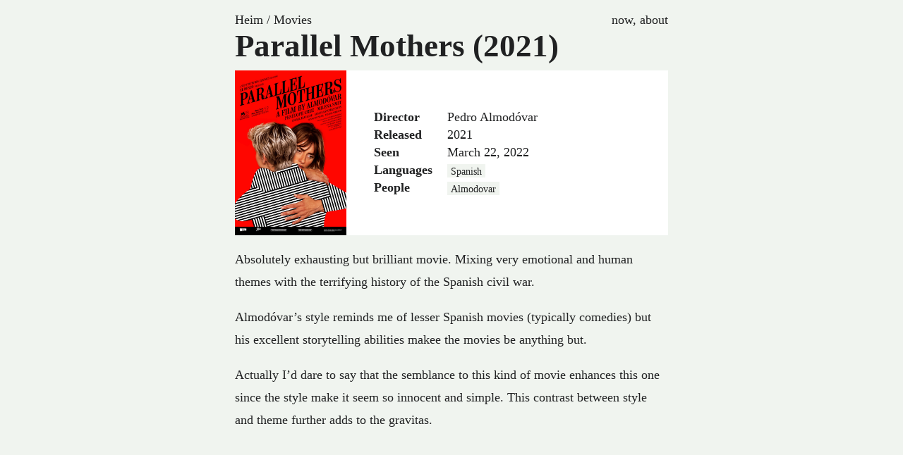

--- FILE ---
content_type: text/html; charset=utf-8
request_url: https://arthur.noerve.com/movies/parallel-mothers/
body_size: 1888
content:
<!DOCTYPE html>
<html lang="en">

<head>
    <meta charset="utf-8">
    <meta name="viewport" content="width=device-width, initial-scale=1.0">
    <meta name="language" content="en">
    <meta http-equiv="content-type" content="text/html">
    <meta name="author" content="" />
    <meta name="designer" content="">
    <meta name="publisher" content="">
    <meta name="no-email-collection" content="http://www.unspam.com/noemailcollection/">

    <title>Parallel Mothers (2021) | Arthur Nørve</title>
    <meta name="description" content="Programmer, language enthusiast, aspiring lifelong learner dabbling around. I call an island my home but travel occasionally.">
    <meta name="copyright" content="Please use and share :)">
    <meta name=”robots” content=”index,follow”>
    <meta name="revisit-after" content="7 days">
    <meta name="distribution" content="web">
    <meta name=”robots” content=”noodp”>


    
    
    
    
    

    <link rel="stylesheet" href="https://arthur.noerve.com/stylesheet.min.4b8ea2e738037bb56632432320e0d70214dbd50743a4a7a852a0cd4cfd7f0844.css">

    
    

    
    <script defer type="text/javascript" src="/js/lozad.js"></script>

    
    

    
    





<script type="application/ld+json">
        {
            "@context" : "http://schema.org",
            "@type" : "Movie",
            "url": "https:\/\/arthur.noerve.com\/movies\/parallel-mothers\/",
            "name" : "Parallel Mothers (2021)",
            "image" : "\/movies\/parallel-mothers.jpg",
            "datePublished" : "2021",
            "dateCreated" : "2022-03-22T23:05:41\u002b0100",
            "productionCompany" : {
                "@type" : "Organization",
                "name" : ""
            },
            
            "director" : {
                "@type" : "Person",
                "name" : "Pedro Almodóvar"
            },
            "review" : {
                "@type" : "Review",
                "reviewBody" : "\u003cp\u003eAbsolutely exhausting but brilliant movie. Mixing very emotional and human themes with the terrifying history of the Spanish civil war.\u003c\/p\u003e\n\u003cp\u003eAlmodóvar\u0026rsquo;s style reminds me of lesser Spanish movies (typically comedies) but his excellent storytelling abilities makee the movies be anything but.\u003c\/p\u003e\n\u003cp\u003eActually I\u0026rsquo;d dare to say that the semblance to this kind of movie enhances this one since the style make it seem so innocent and simple. This contrast between style and theme further adds to the gravitas.\u003c\/p\u003e\n",
                "author" : ""
            }
        }
    </script>









    
</head>

<body>

    <nav>
        <div class="breadcrumbs">
            


	
		
	
		
	

	
		<a href="https://arthur.noerve.com/" >Heim</a>
	
	

	

	
		/ <a href="https://arthur.noerve.com/movies/" >Movies</a>
    
	
	

	

	
	








        </div>

        <div>
            <a href="/now">now</a>,
            <a href="/about">about</a>
        </div>
    </nav>




<article class="post movie">

	<header>

		<h1>
			Parallel Mothers (2021)
		</h1>


		<div class="meta">

			<div class="cover">
				<img src="/movies/parallel-mothers.jpg">
			</div>

			<div class="table">

				<table>
					<tbody>
						<tr>
							<td>Director</td>
							<td>Pedro Almodóvar</td>
						</tr>
						
						<tr>
							<td>Released</td>
							<td>2021</td>
						</tr>
						<tr>
							<td>Seen</td>
							<td>March 22, 2022</td>
						</tr>

						
						<tr>
							<td>Languages</td>
							<td>
	<a class="pill language" href="https://arthur.noerve.com/languages/spanish/" title="Language">Spanish</a>


</td>
						</tr>
						
						
						
						<tr>
							<td>People</td>
							<td>
	<a class="pill people" href="https://arthur.noerve.com/people/almodovar/" title="Person">
    
        Almodovar
    
</a>


</td>
						</tr>
						
					</tbody>
				</table>
			</div>

		</div>

	</header>


	<div class="content">
		<p>Absolutely exhausting but brilliant movie. Mixing very emotional and human themes with the terrifying history of the Spanish civil war.</p>
<p>Almodóvar&rsquo;s style reminds me of lesser Spanish movies (typically comedies) but his excellent storytelling abilities makee the movies be anything but.</p>
<p>Actually I&rsquo;d dare to say that the semblance to this kind of movie enhances this one since the style make it seem so innocent and simple. This contrast between style and theme further adds to the gravitas.</p>

	</div>


	<footer>
		<div>
    Published <time datetime="2022-03-22T23:05:41&#43;0100" title="22/3/2022">22/3/2022</time>
 Updated <time datetime="2022-12-21T11:58:43&#43;0100" title="21/12/2022">21/12/2022</time>

</div>



	<span class="location" title="Location (在 means 'at' in Chinese)">在Tromsø kino</span>


<div>
    

    
        
	<a class="pill people" href="https://arthur.noerve.com/people/almodovar/" title="Person">
    
        Almodovar
    
</a>



    

    
        
	<a class="pill language" href="https://arthur.noerve.com/languages/spanish/" title="Language">Spanish</a>



    
</div>

	</footer>


</article>














































































































































































































































































































































































































































































































































































































































































































































































































































































































































































































































































































































































































































































































































































































































































































































































































































































































































































































































































































































































































































































































































































































































































































































































































































































































































































































































































































































































































































































































































































































































<section class="listing">
    <h3>Related Articles</h3>
    

    
    <ul>
        
    </ul>
</section>



    <footer id="site-footer">

            <section class="links">
                
            </section>

           
    </footer>

	<script type="text/javascript">
		document.addEventListener("DOMContentLoaded", function() {

			
			
			const observer = lozad(); 
			observer.observe();


			
			
			if ( document.querySelector('.js-toc') ) {
				tocbot.init({
					
					tocSelector: '.js-toc',
					
					contentSelector: 'div.content',
					
					headingSelector: 'h1, h2, h3',
					
					hasInnerContainers: true,
				});
			}

		});
	</script>



</body>

</html>



--- FILE ---
content_type: text/css
request_url: https://arthur.noerve.com/stylesheet.min.4b8ea2e738037bb56632432320e0d70214dbd50743a4a7a852a0cd4cfd7f0844.css
body_size: 5933
content:
@charset "UTF-8";@font-face{font-family:diwan thuluth;src:local("Diwan Thuluth"),url(../fonts/diwany-thuluth.ttf)format("truetype")}@font-face{font-family:et-book;src:url(../fonts/../fonts/et-book/et-book-roman-line-figures/et-book-roman-line-figures.eot);src:url(../fonts/et-book/et-book-roman-line-figures/et-book-roman-line-figures.eot?#iefix)format("embedded-opentype"),url(../fonts/et-book/et-book-roman-line-figures/et-book-roman-line-figures.woff)format("woff"),url(../fonts/et-book/et-book-roman-line-figures/et-book-roman-line-figures.ttf)format("truetype"),url(../fonts/et-book/et-book-roman-line-figures/et-book-roman-line-figures.svg#etbookromanosf)format("svg");font-weight:400;font-style:normal}@font-face{font-family:et-book;src:url(../fonts/et-book/et-book-display-italic-old-style-figures/et-book-display-italic-old-style-figures.eot);src:url(../fonts/et-book/et-book-display-italic-old-style-figures/et-book-display-italic-old-style-figures.eot?#iefix)format("embedded-opentype"),url(../fonts/et-book/et-book-display-italic-old-style-figures/et-book-display-italic-old-style-figures.woff)format("woff"),url(../fonts/et-book/et-book-display-italic-old-style-figures/et-book-display-italic-old-style-figures.ttf)format("truetype"),url(../fonts/et-book/et-book-display-italic-old-style-figures/et-book-display-italic-old-style-figures.svg#etbookromanosf)format("svg");font-weight:400;font-style:italic}@font-face{font-family:et-book;src:url(../fonts/et-book/et-book-bold-line-figures/et-book-bold-line-figures.eot);src:url(../fonts/et-book/et-book-bold-line-figures/et-book-bold-line-figures.eot?#iefix)format("embedded-opentype"),url(../fonts/et-book/et-book-bold-line-figures/et-book-bold-line-figures.woff)format("woff"),url(../fonts/et-book/et-book-bold-line-figures/et-book-bold-line-figures.ttf)format("truetype"),url(../fonts/et-book/et-book-bold-line-figures/et-book-bold-line-figures.svg#etbookromanosf)format("svg");font-weight:700;font-style:normal}/*!Thanks Gwern for the CSS below!*/.post a[href*="wikipedia.org/wiki/"]::after{content:"";background-image:url(data:image/svg+xml,%3Csvg%20xmlns=%22http://www.w3.org/2000/svg%22%20viewBox=%220%200%20640%20512%22%3E%3Cpath%20d=%22M640%2051.2l-.3%2012.2c-28.1.8-45%2015.8-55.8%2040.3-25%2057.8-103.3%20240-155.3%20358.6H415l-81.9-193.1c-32.5%2063.6-68.3%20130-99.2%20193.1-.3.3-15%200-15-.3C172%20352.3%20122.8%20243.4%2075.8%20133.4%2064.4%20106.7%2026.4%2063.4.2%2063.7c0-3.1-.3-10-.3-14.2h161.9v13.9c-19.2%201.1-52.8%2013.3-43.3%2034.2%2021.9%2049.7%20103.6%20240.3%20125.6%20288.6%2015-29.7%2057.8-109.2%2075.3-142.8-13.9-28.3-58.6-133.9-72.8-160-9.7-17.8-36.1-19.4-55.8-19.7V49.8l142.5.3v13.1c-19.4.6-38.1%207.8-29.4%2026.1%2018.9%2040%2030.6%2068.1%2048.1%20104.7%205.6-10.8%2034.7-69.4%2048.1-100.8%208.9-20.6-3.9-28.6-38.6-29.4.3-3.6.0-10.3.3-13.6%2044.4-.3%20111.1-.3%20123.1-.6v13.6c-22.5.8-45.8%2012.8-58.1%2031.7l-59.2%20122.8c6.4%2016.1%2063.3%20142.8%2069.2%20156.7L559.2%2091.8c-8.6-23.1-36.4-28.1-47.2-28.3V49.6l127.8%201.1.2.5z%22/%3E%3C/svg%3E);background-repeat:no-repeat;background-size:.75em;background-position:right 1px top;width:.85em;height:.85em;display:inline-block;vertical-align:baseline;opacity:.85}.post a[href$='.pdf']::after,.post a[href$='/pdf']::after,.post a[href$='type=pdf']::after,.post a[href*='.pdf#']::after,.post a[href$='.opml']::after,.post a[href$='.page']::after,.post a[href$='.txt']::after,.post a[href$='.xml']::after,.post a[href$='.css']::after,.post a[href$='.hs']::after,.post a[href$='.js']::after,.post a[href$='.json']::after,.post a[href^="."][href$='.php']::after,.post a[href$='.sh']::after,.post a[href$='.doc']::after,.post a[href$='.docx']::after,.post a[href$='.xls']::after,.post a[href$='.xlsx']::after,.post a[href$='.csv']::after,.post a[href$='.gif']::after,.post a[href$='.ico']::after,.post a[href$='.jpg']::after,.post a[href$='.png']::after,.post a[href$='.svg']::after,.post a[href$='.xcf']::after,.post a[href$='.maff']::after,.post a[href$='.ogg']::after,.post a[href$='.avi']::after,.post a[href$='.mp4']::after,.post a[href$='.webm']::after,.post a[href$='.tar']::after,.post a[href$='.ebt']::after,.post a[href$='.epub']::after,.post a[href$='.mdb']::after,.post a[href$='.mht']::after,.post a[href$='.ttf']::after{content:"";display:inline-block;position:static;background-repeat:no-repeat;background-position:50% 100%;height:.75em;width:.75em;margin:0 0 0 2px;opacity:.55}.post a[href$='.pdf']:hover::after,.post a[href$='/pdf']:hover::after,.post a[href$='type=pdf']:hover::after,.post a[href*='.pdf#']:hover::after,.post a[href$='.opml']:hover::after,.post a[href$='.page']:hover::after,.post a[href$='.txt']:hover::after,.post a[href$='.xml']:hover::after,.post a[href$='.css']:hover::after,.post a[href$='.hs']:hover::after,.post a[href$='.js']:hover::after,.post a[href$='.json']:hover::after,.post a[href^="."][href$='.php']:hover::after,.post a[href$='.sh']:hover::after,.post a[href$='.doc']:hover::after,.post a[href$='.docx']:hover::after,.post a[href$='.xls']:hover::after,.post a[href$='.xlsx']:hover::after,.post a[href$='.csv']:hover::after,.post a[href$='.gif']:hover::after,.post a[href$='.ico']:hover::after,.post a[href$='.jpg']:hover::after,.post a[href$='.png']:hover::after,.post a[href$='.svg']:hover::after,.post a[href$='.xcf']:hover::after,.post a[href$='.maff']:hover::after,.post a[href$='.ogg']:hover::after,.post a[href$='.avi']:hover::after,.post a[href$='.mp4']:hover::after,.post a[href$='.webm']:hover::after,.post a[href$='.tar']:hover::after,.post a[href$='.ebt']:hover::after,.post a[href$='.epub']:hover::after,.post a[href$='.mdb']:hover::after,.post a[href$='.mht']:hover::after,.post a[href$='.ttf']:hover::after{opacity:.3}.post a[href$=".pdf"]::after,.post a[href$="/pdf"]::after,.post a[href$="type=pdf"]::after,.post a[href*=".pdf#"]::after{background-image:url(data:image/svg+xml,%3Csvg%20xmlns=%22http://www.w3.org/2000/svg%22%20viewBox=%220%200%20384%20512%22%3E%3Cpath%20d=%22M181.9%20256.1c-5-16-4.9-46.9-2-46.9%208.4.0%207.6%2036.9%202%2046.9zm-1.7%2047.2c-7.7%2020.2-17.3%2043.3-28.4%2062.7%2018.3-7%2039-17.2%2062.9-21.9-12.7-9.6-24.9-23.4-34.5-40.8zM86.1%20428.1c0%20.8%2013.2-5.4%2034.9-40.2-6.7%206.3-29.1%2024.5-34.9%2040.2zM248%20160h136v328c0%2013.3-10.7%2024-24%2024H24c-13.3.0-24-10.7-24-24V24C0%2010.7%2010.7.0%2024%200h2e2v136c0%2013.2%2010.8%2024%2024%2024zm-8%20171.8c-20-12.2-33.3-29-42.7-53.8%204.5-18.5%2011.6-46.6%206.2-64.2-4.7-29.4-42.4-26.5-47.8-6.8-5%2018.3-.4%2044.1%208.1%2077-11.6%2027.6-28.7%2064.6-40.8%2085.8-.1.0-.1.1-.2.1-27.1%2013.9-73.6%2044.5-54.5%2068%205.6%206.9%2016%2010%2021.5%2010%2017.9.0%2035.7-18%2061.1-61.8%2025.8-8.5%2054.1-19.1%2079-23.2%2021.7%2011.8%2047.1%2019.5%2064%2019.5%2029.2.0%2031.2-32%2019.7-43.4-13.9-13.6-54.3-9.7-73.6-7.2zM377%20105%20279%207c-4.5-4.5-10.6-7-17-7h-6v128h128v-6.1c0-6.3-2.5-12.4-7-16.9zm-74.1%20255.3c4.1-2.7-2.5-11.9-42.8-9%2037.1%2015.8%2042.8%209%2042.8%209z%22/%3E%3C/svg%3E)}.post a[href$=".opml"]::after,.post a[href$=".page"]::after,.post a[href$=".txt"]::after,.post a[href$=".xml"]::after{background-image:url(data:image/svg+xml,%3Csvg%20xmlns=%22http://www.w3.org/2000/svg%22%20viewBox=%220%200%20384%20512%22%3E%3Cpath%20d=%22M224%20136V0H24C10.7.0.0%2010.7.0%2024v464c0%2013.3%2010.7%2024%2024%2024h336c13.3.0%2024-10.7%2024-24V160H248c-13.2.0-24-10.8-24-24zm64%20236c0%206.6-5.4%2012-12%2012H108c-6.6.0-12-5.4-12-12v-8c0-6.6%205.4-12%2012-12h168c6.6.0%2012%205.4%2012%2012v8zm0-64c0%206.6-5.4%2012-12%2012H108c-6.6.0-12-5.4-12-12v-8c0-6.6%205.4-12%2012-12h168c6.6.0%2012%205.4%2012%2012v8zm0-72v8c0%206.6-5.4%2012-12%2012H108c-6.6.0-12-5.4-12-12v-8c0-6.6%205.4-12%2012-12h168c6.6.0%2012%205.4%2012%2012zm96-114.1v6.1H256V0h6.1c6.4.0%2012.5%202.5%2017%207l97.9%2098c4.5%204.5%207%2010.6%207%2016.9z%22/%3E%3C/svg%3E)}.post a[href$=".css"]::after,.post a[href$=".hs"]::after,.post a[href$=".js"]::after,.post a[href$=".json"]::after,.post a[href^="."][href$=".php"]::after,.post a[href$=".sh"]::after{background-image:url(data:image/svg+xml,%3Csvg%20xmlns=%22http://www.w3.org/2000/svg%22%20viewBox=%220%200%20384%20512%22%3E%3Cpath%20d=%22M384%20121.941V128H256V0h6.059c6.365.0%2012.47%202.529%2016.971%207.029l97.941%2097.941A24.005%2024.005.0%2001384%20121.941zM248%20160c-13.2.0-24-10.8-24-24V0H24C10.745.0.0%2010.745.0%2024v464c0%2013.255%2010.745%2024%2024%2024h336c13.255.0%2024-10.745%2024-24V160H248zM123.206%20400.505a5.4%205.4.0%2001-7.633.246l-64.866-60.812a5.4%205.4.0%20010-7.879l64.866-60.812a5.4%205.4.0%20017.633.246l19.579%2020.885a5.4%205.4.0%2001-.372%207.747L101.65%20336l40.763%2035.874a5.4%205.4.0%2001.372%207.747l-19.579%2020.884zm51.295%2050.479-27.453-7.97a5.402%205.402.0%2001-3.681-6.692l61.44-211.626a5.402%205.402.0%20016.692-3.681l27.452%207.97a5.4%205.4.0%20013.68%206.692l-61.44%20211.626a5.397%205.397.0%2001-6.69%203.681zm160.792-111.045-64.866%2060.812a5.4%205.4.0%2001-7.633-.246l-19.58-20.885a5.4%205.4.0%2001.372-7.747L284.35%20336l-40.763-35.874a5.4%205.4.0%2001-.372-7.747l19.58-20.885a5.4%205.4.0%20017.633-.246l64.866%2060.812a5.4%205.4.0%2001-.001%207.879z%22/%3E%3C/svg%3E)}.post a[href$=".doc"]::after,.post a[href$=".docx"]::after{background-image:url(data:image/svg+xml,%3Csvg%20xmlns=%22http://www.w3.org/2000/svg%22%20viewBox=%220%200%20384%20512%22%3E%3Cpath%20d=%22M224%20136V0H24C10.7.0.0%2010.7.0%2024v464c0%2013.3%2010.7%2024%2024%2024h336c13.3.0%2024-10.7%2024-24V160H248c-13.2.0-24-10.8-24-24zm57.1%20120H305c7.7.0%2013.4%207.1%2011.7%2014.7l-38%20168c-1.2%205.5-6.1%209.3-11.7%209.3h-38c-5.5.0-10.3-3.8-11.6-9.1-25.8-103.5-20.8-81.2-25.6-110.5h-.5c-1.1%2014.3-2.4%2017.4-25.6%20110.5-1.3%205.3-6.1%209.1-11.6%209.1H117c-5.6.0-10.5-3.9-11.7-9.4l-37.8-168c-1.7-7.5%204-14.6%2011.7-14.6h24.5c5.7.0%2010.7%204%2011.8%209.7%2015.6%2078%2020.1%20109.5%2021%20122.2%201.6-10.2%207.3-32.7%2029.4-122.7%201.3-5.4%206.1-9.1%2011.7-9.1h29.1c5.6.0%2010.4%203.8%2011.7%209.2%2024%20100.4%2028.8%20124%2029.6%20129.4-.2-11.2-2.6-17.8%2021.6-129.2%201-5.6%205.9-9.5%2011.5-9.5zM384%20121.9v6.1H256V0h6.1c6.4.0%2012.5%202.5%2017%207l97.9%2098c4.5%204.5%207%2010.6%207%2016.9z%22/%3E%3C/svg%3E)}.post a[href$=".xls"]::after,.post a[href$=".xlsx"]::after{background-image:url(data:image/svg+xml,%3Csvg%20xmlns=%22http://www.w3.org/2000/svg%22%20viewBox=%220%200%20384%20512%22%3E%3Cpath%20d=%22M224%20136V0H24C10.7.0.0%2010.7.0%2024v464c0%2013.3%2010.7%2024%2024%2024h336c13.3.0%2024-10.7%2024-24V160H248c-13.2.0-24-10.8-24-24zm60.1%20106.5L224%20336l60.1%2093.5c5.1%208-.6%2018.5-10.1%2018.5h-34.9c-4.4.0-8.5-2.4-10.6-6.3C208.9%20405.5%20192%20373%20192%20373c-6.4%2014.8-10%2020-36.6%2068.8-2.1%203.9-6.1%206.3-10.5%206.3H110c-9.5.0-15.2-10.5-10.1-18.5l60.3-93.5-60.3-93.5c-5.2-8%20.6-18.5%2010.1-18.5h34.8c4.4.0%208.5%202.4%2010.6%206.3%2026.1%2048.8%2020%2033.6%2036.6%2068.5.0.0%206.1-11.7%2036.6-68.5%202.1-3.9%206.2-6.3%2010.6-6.3H274c9.5-.1%2015.2%2010.4%2010.1%2018.4zM384%20121.9v6.1H256V0h6.1c6.4.0%2012.5%202.5%2017%207l97.9%2098c4.5%204.5%207%2010.6%207%2016.9z%22/%3E%3C/svg%3E)}.post a[href$=".csv"]::after{background-image:url(data:image/svg+xml,%3Csvg%20xmlns=%22http://www.w3.org/2000/svg%22%20viewBox=%220%200%20384%20512%22%3E%3Cpath%20d=%22M224%20136V0H24C10.7.0.0%2010.7.0%2024v464c0%2013.3%2010.7%2024%2024%2024h336c13.3.0%2024-10.7%2024-24V160H248c-13.2.0-24-10.8-24-24zm-96%20144c0%204.42-3.58%208-8%208h-8c-8.84.0-16%207.16-16%2016v32c0%208.84%207.16%2016%2016%2016h8c4.42.0%208%203.58%208%208v16c0%204.42-3.58%208-8%208h-8c-26.51.0-48-21.49-48-48v-32c0-26.51%2021.49-48%2048-48h8c4.42.0%208%203.58%208%208v16zm44.27%20104H160c-4.42.0-8-3.58-8-8v-16c0-4.42%203.58-8%208-8h12.27c5.95.0%2010.41-3.5%2010.41-6.62.0-1.3-.75-2.66-2.12-3.84l-21.89-18.77c-8.47-7.22-13.33-17.48-13.33-28.14.0-21.3%2019.02-38.62%2042.41-38.62H2e2c4.42.0%208%203.58%208%208v16c0%204.42-3.58%208-8%208h-12.27c-5.95.0-10.41%203.5-10.41%206.62.0%201.3.75%202.66%202.12%203.84l21.89%2018.77c8.47%207.22%2013.33%2017.48%2013.33%2028.14.01%2021.29-19%2038.62-42.39%2038.62zM256%20264v20.8c0%2020.27%205.7%2040.17%2016%2056.88%2010.3-16.7%2016-36.61%2016-56.88V264c0-4.42%203.58-8%208-8h16c4.42.0%208%203.58%208%208v20.8c0%2035.48-12.88%2068.89-36.28%2094.09-3.02%203.25-7.27%205.11-11.72%205.11s-8.7-1.86-11.72-5.11c-23.4-25.2-36.28-58.61-36.28-94.09V264c0-4.42%203.58-8%208-8h16c4.42.0%208%203.58%208%208zm121-159L279.1%207c-4.5-4.5-10.6-7-17-7H256v128h128v-6.1c0-6.3-2.5-12.4-7-16.9z%22/%3E%3C/svg%3E)}.post a[href$=".gif"]::after,.post a[href$=".ico"]::after,.post a[href$=".jpg"]::after,.post a[href$=".png"]::after,.post a[href$=".svg"]::after,.post a[href$=".xcf"]::after{background-image:url(data:image/svg+xml,%3Csvg%20xmlns=%22http://www.w3.org/2000/svg%22%20viewBox=%220%200%20384%20512%22%3E%3Cpath%20d=%22M384%20121.941V128H256V0h6.059a24%2024%200%200116.97%207.029l97.941%2097.941a24.002%2024.002.0%20017.03%2016.971zM248%20160c-13.2.0-24-10.8-24-24V0H24C10.745.0.0%2010.745.0%2024v464c0%2013.255%2010.745%2024%2024%2024h336c13.255.0%2024-10.745%2024-24V160H248zm-135.455%2016c26.51.0%2048%2021.49%2048%2048s-21.49%2048-48%2048-48-21.49-48-48%2021.491-48%2048-48zm208%20240h-256l.485-48.485L104.545%20328c4.686-4.686%2011.799-4.201%2016.485.485L160.545%20368%20264.06%20264.485c4.686-4.686%2012.284-4.686%2016.971.0L320.545%20304v112z%22/%3E%3C/svg%3E)}.post a[href$=".maff"]::after,.post a[href$=".ogg"]::after{background-image:url(data:image/svg+xml,%3Csvg%20xmlns=%22http://www.w3.org/2000/svg%22%20viewBox=%220%200%20384%20512%22%3E%3Cpath%20d=%22M224%20136V0H24C10.7.0.0%2010.7.0%2024v464c0%2013.3%2010.7%2024%2024%2024h336c13.3.0%2024-10.7%2024-24V160H248c-13.2.0-24-10.8-24-24zm-64%20268c0%2010.7-12.9%2016-20.5%208.5L104%20376H76c-6.6.0-12-5.4-12-12v-56c0-6.6%205.4-12%2012-12h28l35.5-36.5c7.6-7.6%2020.5-2.2%2020.5%208.5v136zm33.2-47.6c9.1-9.3%209.1-24.1.0-33.4-22.1-22.8%2012.2-56.2%2034.4-33.5%2027.2%2027.9%2027.2%2072.4.0%20100.4-21.8%2022.3-56.9-10.4-34.4-33.5zm86-117.1c54.4%2055.9%2054.4%20144.8.0%20200.8-21.8%2022.4-57-10.3-34.4-33.5%2036.2-37.2%2036.3-96.5.0-133.8-22.1-22.8%2012.3-56.3%2034.4-33.5zM384%20121.9v6.1H256V0h6.1c6.4.0%2012.5%202.5%2017%207l97.9%2098c4.5%204.5%207%2010.6%207%2016.9z%22/%3E%3C/svg%3E)}.post a[href$=".avi"]::after,.post a[href$=".mp4"]::after,.post a[href$=".webm"]::after{background-image:url(data:image/svg+xml,%3Csvg%20xmlns=%22http://www.w3.org/2000/svg%22%20viewBox=%220%200%20384%20512%22%3E%3Cpath%20d=%22M384%20121.941V128H256V0h6.059c6.365.0%2012.47%202.529%2016.971%207.029l97.941%2097.941A24.005%2024.005.0%2001384%20121.941zM224%20136V0H24C10.745.0.0%2010.745.0%2024v464c0%2013.255%2010.745%2024%2024%2024h336c13.255.0%2024-10.745%2024-24V160H248c-13.2.0-24-10.8-24-24zm96%20144.016v111.963c0%2021.445-25.943%2031.998-40.971%2016.971L224%20353.941V392c0%2013.255-10.745%2024-24%2024H88c-13.255.0-24-10.745-24-24V280c0-13.255%2010.745-24%2024-24h112c13.255.0%2024%2010.745%2024%2024v38.059l55.029-55.013c15.011-15.01%2040.971-4.491%2040.971%2016.97z%22/%3E%3C/svg%3E)}.post a[href$=".tar"]::after{background-image:url(data:image/svg+xml,%3Csvg%20xmlns=%22http://www.w3.org/2000/svg%22%20viewBox=%220%200%20384%20512%22%3E%3Cpath%20d=%22M377%20105%20279.1%207c-4.5-4.5-10.6-7-17-7H256v128h128v-6.1c0-6.3-2.5-12.4-7-16.9zM128.4%20336c-17.9.0-32.4%2012.1-32.4%2027%200%2015%2014.6%2027%2032.5%2027s32.4-12.1%2032.4-27-14.6-27-32.5-27zM224%20136V0h-63.6v32h-32V0H24C10.7.0.0%2010.7.0%2024v464c0%2013.3%2010.7%2024%2024%2024h336c13.3.0%2024-10.7%2024-24V160H248c-13.2.0-24-10.8-24-24zM95.9%2032h32v32h-32zm32.3%20384c-33.2.0-58-30.4-51.4-62.9L96.4%20256v-32h32v-32h-32v-32h32v-32h-32V96h32V64h32v32h-32v32h32v32h-32v32h32v32h-32v32h22.1c5.7.0%2010.7%204.1%2011.8%209.7l17.3%2087.7c6.4%2032.4-18.4%2062.6-51.4%2062.6z%22/%3E%3C/svg%3E)}.post a[href$=".ebt"]::after,.post a[href$=".epub"]::after,.post a[href$=".mdb"]::after,.post a[href$=".mht"]::after,.post a[href$=".ttf"]::after{background-image:url(data:image/svg+xml,%3Csvg%20xmlns=%22http://www.w3.org/2000/svg%22%20viewBox=%220%200%20384%20512%22%3E%3Cpath%20d=%22M224%20136V0H24C10.7.0.0%2010.7.0%2024v464c0%2013.3%2010.7%2024%2024%2024h336c13.3.0%2024-10.7%2024-24V160H248c-13.2.0-24-10.8-24-24zm160-14.1v6.1H256V0h6.1c6.4.0%2012.5%202.5%2017%207l97.9%2098c4.5%204.5%207%2010.6%207%2016.9z%22/%3E%3C/svg%3E)}.content a[href*=localhost]::after,.content a[href*="notes.noerve.com"]::after,.content a[href^="/"]::after{content:"°"}body{font-family:avenir next,avenir,helvetica sans-serif;color:#202122;background-color:#f0f4ef;text-rendering:optimizeLegibility;-webkit-font-smoothing:antialiased;-moz-osx-font-smoothing:grayscale;margin:auto;padding-bottom:15em;position:relative;max-width:650px}h1{margin:0 0 .5rem;font-size:2.5rem}a{text-decoration:none;color:#306bac}a:hover{text-decoration:underline}nav{margin:1em 0 0;display:flex;justify-content:space-between}nav a{color:#202122}footer#site-footer{width:100%;text-align:center;margin-top:5rem;font-size:.8rem}main>section{margin-top:2em}main>footer{margin-top:2em}main>header.box{margin-top:.5rem}main>header+*{margin-top:0}.listing ul{list-style:none;margin-left:0;padding-left:0;margin-bottom:.5rem}.listing li{display:flex;justify-content:space-between}.listing li .date{flex:none;min-width:3rem;opacity:.75}.listing li .title{flex:1;padding-left:1em;font-weight:500}.listing li .right{color:grey}.terms{display:flex}.terms>div{flex:0 0 50%}.terms ul li.highlighted{font-weight:600}.content>:first-child{margin-top:.5rem}.content h2,.content h3,.content h4,.content h5,.content h6{font-family:et-book,serif}.content h2{font-size:2em;margin-bottom:.3em}.content h3{font-size:1.5em;margin-bottom:.3em}.content>ul+h2,.content>ol+h2,.content>p+h2,.content>pre+h2,.content>div+h2,.content>blockquote+h2,.content>table+h2,.content>figure+h2,.content>.grid+h2,.content>img+h2,.content>dl+h2{margin-top:5rem}.content>ul+h3,.content>ol+h3,.content>p+h3,.content>pre+h3,.content>div+h3,.content>blockquote+h3,.content>table+h3,.content>figure+h3,.content>.grid+h3,.content>img+h3,.content>dl+h3{margin-top:2rem}.content p{line-height:1.8}.content ul,.content ol{line-height:1.5;padding-left:1.5rem}.content ul>li,.content ol>li{margin-bottom:.3rem}.content ul ul,.content ol ul{margin-top:.5rem}.content ul li,.content ol li{margin-bottom:.2rem}.content ul li p,.content ol li p{margin:0}.content ul li blockquote,.content ol li blockquote{margin:0}.content ul li+input,.content ol li+input{list-style:none}.content ul{list-style:circle}.content ol{list-style:lower-roman}.content ol li{padding-left:.5rem}.content ol>li::marker{font-family:et-book,serif}.content dl{margin:1rem 0;font-style:italic}.content dl dt{margin-bottom:.5rem}.content dl dt dfn{font-weight:800}.content dl dt span.pronunciation{font-weight:400;color:gray;font-style:normal;margin-left:.5rem}.content dl dt span.language{font-weight:400;color:gray;font-style:normal;margin-left:.5rem}.content dl dd{margin:0 0 2rem 1rem;font-style:normal}.content dl p{margin-top:0}.content hr{margin-top:2rem;margin-bottom:2rem}.content blockquote{font-family:et-book,serif}.content>blockquote{border-left:2px solid #000;padding:0 0 0 1rem;margin:1rem 0}.content table{width:100%;font-size:.8rem;margin:2rem auto}.content thead th{text-align:left}.content input[type=checkbox]{margin-right:.7rem}.content>pre{padding:1rem 1rem 1rem .5rem;background-color:#fff !important}.content>pre code{padding:0;background-color:initial}.content kbd{padding:.1rem .3rem .2rem;background-color:#fff !important}.content kbd kbd{padding:0;background-color:initial}.content>code{padding:.1rem .3rem .2rem;background-color:#fff !important}.content .highlight{max-width:100%;overflow-x:scroll}.content mark{background-color:#ff0}.content span.list-ref{font-family:et-book,serif}.content img{width:90%;display:block;margin:2rem auto}.content figure.quote{margin:1rem 0;max-width:100%}.content figure.quote blockquote{border-left:2px solid #000;padding:0 0 0 1rem;margin:1rem 0}.content figure{margin:2rem auto;max-width:90%}.content figure img{width:100%;max-width:100%;display:block;margin:0}.content figure figcaption{font-style:italic;opacity:.8}.content figure figcaption h4{margin:.5rem 0}.content figure figcaption p{line-height:1;margin:0}.content .grid{margin:2rem auto;max-width:90%;display:flex;flex-direction:row;justify-content:center}.content .grid img{margin:0 .1rem;height:200px;width:auto}.content .footnotes{margin-top:5rem}.content .katex{overflow-x:auto;overflow-y:hidden}main.front .qod{margin:2rem 0;text-align:center}main.front .qod:lang(ar) p{font-size:3rem;font-family:diwan thuluth;word-spacing:.5rem}main.front .qod:lang(is) p{font-family:baskerville;font-size:2rem}main.front .qod:lang(ru) p{font-family:baskerville;font-size:2rem}main.front .qod p{font-family:et-book,serif;font-size:1.5rem;margin:0;line-height:1.5}main.front .qod .translation{color:grey;font-size:.8rem;line-height:1.25;max-width:80%;margin:auto}.covers h2{display:inline-block;margin-right:1rem}.covers .group,.covers .to-read{display:flex;flex-wrap:wrap;justify-content:flex-start;align-items:flex-start;margin:0 0 0 -1%;width:calc(100% + 1%)}.covers .group div,.covers .to-read div{flex:0 0 19%;margin:.1% 0 0 1%}.covers .group img,.covers .to-read img{width:100%}.covers .currently-reading,.covers .currently-abandoned,.covers .currently-paused{display:flex;flex-wrap:wrap;justify-content:flex-start;align-items:flex-start;margin:0 0 0 -1%;width:calc(100% + 1%)}.covers .currently-reading div,.covers .currently-abandoned div,.covers .currently-paused div{flex:0 0 11.5%;margin:1% 0 0 1%}.covers .currently-reading img,.covers .currently-abandoned img,.covers .currently-paused img{width:100%}.covers .currently-paused img,.covers .currently-abandoned img{opacity:.5}article.book header,article.movie header{margin-bottom:1rem}article.book header div.meta,article.movie header div.meta{display:flex;align-items:center;background-color:#fff}article.book header div.meta div.table,article.movie header div.meta div.table{width:80%;padding-left:2em}article.book header div.meta div.table table tr td:first-of-type,article.movie header div.meta div.table table tr td:first-of-type{font-weight:600}article.book header div.meta div.table table tr td:last-of-type,article.movie header div.meta div.table table tr td:last-of-type{padding-left:1em}article.book header div.meta div.cover,article.movie header div.meta div.cover{width:30%}article.book header div.meta div.cover img,article.movie header div.meta div.cover img{width:100%;display:block}article.book header div.meta .pill,article.movie header div.meta .pill{background-color:#f0f4ef}article.quote{margin-top:.5rem}main.quotes>a{text-decoration:none;color:initial}main.quotes article{margin:4rem 0 5rem}main.quotes article:first-child{margin-top:.5rem}article.micro{padding:1rem;margin:4rem 0 5rem}article.micro:first-of-type{margin-top:.5rem}article.micro header{display:flex;justify-content:space-between}article.micro header h1,article.micro header h2{font-size:.8rem;margin:0}article.micro .content{margin:0}article.micro footer{margin:.5rem 0 0;padding:0}article.micro .box{background-color:#f0f4ef}figure.quote{padding:1rem;background-color:#fff;margin:0}figure.quote blockquote{font-family:et-book,serif;margin:0;line-height:1.8}figure.quote blockquote:lang(ar){direction:rtl}figure.quote blockquote:lang(ar) p{font-family:diwan thuluth;word-spacing:.5rem}figure.quote blockquote:lang(ar).proverb{font-size:3rem}figure.quote blockquote:lang(is) p{font-family:baskerville}figure.quote blockquote:lang(is).proverb{font-size:2rem}figure.quote blockquote:lang(ru) p{font-family:baskerville}figure.quote blockquote:lang(ru).proverb{font-size:2rem}figure.quote blockquote>p:first-child{margin-top:0}figure.quote blockquote>p:last-of-type{margin-bottom:0}figure.quote figcaption{margin-top:1rem;padding-left:2rem;font-style:italic;opacity:1}article{max-width:650px}article header .byline{font-size:.8rem}article footer{margin-top:8rem;padding:1.2rem 1rem;background-color:#fff;line-height:1.5;font-size:.8rem}article footer time{font-weight:600}article footer .pill{background-color:#f0f4ef}aside{width:300px;font-size:.8rem;padding-left:3rem;margin-top:7rem;box-sizing:border-box;position:absolute;top:0;left:100%;height:95%}aside>div{position:sticky;top:2rem}@media(max-width:1220px){aside{display:none}}.pill{padding:.1rem .3rem;margin-right:.4rem;font-size:.8rem;white-space:nowrap;height:1.5rem;background-color:#fff;color:#202122}.read-more{font-size:4rem;line-height:.5;color:#202122}.box{padding:.2rem 1rem;background-color:#fff;line-height:1.5}.box .pill{background-color:#f0f4ef}ol.toc-list{padding-left:0 !important;line-height:1.5;list-style:lower-roman;font-family:et-book,serif}ol.toc-list ol.toc-list{padding-left:40px !important}ol.toc-list a::before{content:none !important}@media(max-width:650px){html{font-size:16px}body{padding-left:1em;padding-right:1em;box-sizing:border-box}}@media(min-width:650px){html{font-size:18px}body{padding-left:1em;padding-right:1em;box-sizing:border-box}}